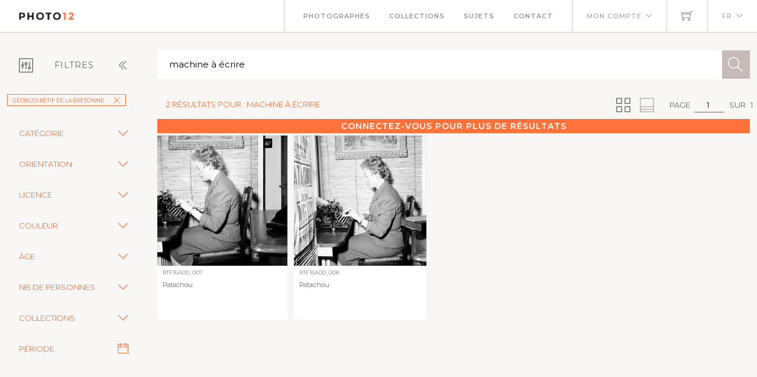

--- FILE ---
content_type: text/css
request_url: https://www.photo12.com/css/lightbox.css?g9g9
body_size: 557
content:
body:after {
    display: none
}

.lightboxOverlay {
    position: absolute;
    top: 0;
    left: 0;
    z-index: 9999;
    background-color: #000;
    filter: alpha(Opacity=80);
    opacity: .8;
    display: none
}

.lightbox {
    position: absolute;
    left: 0;
    width: 100%;
    z-index: 10000;
    text-align: center;
    line-height: 0;
    font-weight: 400
}

    .lightbox .lb-image {
        display: block;
        height: auto;
        max-width: inherit;
        -webkit-border-radius: 3px;
        -moz-border-radius: 3px;
        -ms-border-radius: 3px;
        -o-border-radius: 3px;
        border-radius: 3px
    }

    .lightbox a img {
        border: none
    }

.lb-outerContainer {
    position: relative;
    background-color: #fff;
    *zoom: 1;
    width: 250px;
    height: 250px;
    margin: 0 auto;
    -webkit-border-radius: 4px;
    -moz-border-radius: 4px;
    -ms-border-radius: 4px;
    -o-border-radius: 4px;
    border-radius: 4px
}

    .lb-outerContainer:after {
        content: "";
        display: table;
        clear: both
    }

.lb-container {
    padding: 4px
}

.lb-loader {
    position: absolute;
    top: 43%;
    left: 0;
    height: 25%;
    width: 100%;
    text-align: center;
    line-height: 0
}

.lb-cancel {
    display: block;
    width: 32px;
    height: 32px;
    margin: 0 auto;
    background: url(../img/lightbox/loading.gif) no-repeat
}

.lb-nav {
    position: absolute;
    top: 0;
    left: 0;
    height: 100%;
    width: 100%;
    z-index: 10
}

.lb-container > .nav {
    left: 0
}

.lb-nav a {
    outline: 0;
    background-image: url([data-uri])
}

.lb-next, .lb-prev {
    height: 100%;
    cursor: pointer;
    display: block
}

.lb-nav a.lb-prev {
    width: 34%;
    left: 0;
    float: left;
    position: absolute;
    background: url(../img/lightbox/prev.png) left 48% no-repeat;
    filter: alpha(Opacity=0);
    opacity: 0;
    -webkit-transition: opacity .6s;
    -moz-transition: opacity .6s;
    -o-transition: opacity .6s;
    transition: opacity .6s
}

    .lb-nav a.lb-prev:hover {
        filter: alpha(Opacity=100);
        opacity: 1
    }

.lb-nav a.lb-next {
    width: 64%;
    right: 0;
    float: right;
    position: absolute;
    background: url(../img/lightbox/next.png) right 48% no-repeat;
    filter: alpha(Opacity=0);
    opacity: 0;
    -webkit-transition: opacity .6s;
    -moz-transition: opacity .6s;
    -o-transition: opacity .6s;
    transition: opacity .6s
}

    .lb-nav a.lb-next:hover {
        filter: alpha(Opacity=100);
        opacity: 1
    }

.lb-outerContainer a.lb-next-btn {
    position: sticky;
    float: right
}
.lb-outerContainer a.lb-prev-btn {
    float: left;
    position: sticky
}

.lb-dataContainer {
    margin: 0 auto;
    padding-top: 5px;
    *zoom: 1;
    width: 100%;
    -moz-border-radius-bottomleft: 4px;
    -webkit-border-bottom-left-radius: 4px;
    border-bottom-left-radius: 4px;
    -moz-border-radius-bottomright: 4px;
    -webkit-border-bottom-right-radius: 4px;
    border-bottom-right-radius: 4px
}

    .lb-dataContainer:after {
        content: "";
        display: table;
        clear: both
    }

.lb-data {
    padding: 0 4px;
    color: #ccc
}

    .lb-data .lb-details {
        width: 85%;
        float: left;
        text-align: left;
        line-height: 1.1em
    }

    .lb-data .lb-caption {
        font-size: 13px;
        font-weight: 700;
        line-height: 1em
    }

    .lb-data .lb-number {
        display: block;
        clear: left;
        padding-bottom: 1em;
        font-size: 12px;
        color: #999
    }

    .lb-data .lb-close {
        display: block;
        float: right;
        width: 30px;
        height: 30px;
        background: url(../img/lightbox/close.png) top right no-repeat;
        text-align: right;
        outline: 0;
        filter: alpha(Opacity=70);
        opacity: .7;
        -webkit-transition: opacity .2s;
        -moz-transition: opacity .2s;
        -o-transition: opacity .2s;
        transition: opacity .2s
    }

        .lb-data .lb-close:hover {
            cursor: pointer;
            filter: alpha(Opacity=100);
            opacity: 1
        }


--- FILE ---
content_type: text/javascript
request_url: https://www.photo12.com/js/jr_razor.js?g9g9
body_size: 906
content:
function Force_Download(Url) {
    window.open(Url, '_self');
}

function Navigate_To(Url) { window.location.href = Url; }

function Reload() { document.location.reload(true); }

// Force le click sur un bouton si enter
function Enter_Click(Button) {
    switch (event.key) {
        case 'Enter':
            break;
        default: return;
    }
    setTimeout(function () { $('#' + Button).click(); }, 1); // Petit timer pour laisser passer la mise à jour des valeurs (onchange)
}

function Set_Focus_On(Element) {
    document.getElementById(Element).focus()
}

function Cookie_Get(Key) {
    var value = "; " + document.cookie;
    var parts = value.split("; " + Key + "=");
    if (parts.length === 2) return parts.pop().split(";").shift();
    return "";
}

function Session_Cookie_Set(Key, Value) {
    document.cookie = Key + "=" + Value + ";path=/";
}

function Cookie_Set(Key, Value, Days) {
    var d = new Date();
    d.setTime(d.getTime() + (Days * 24 * 60 * 60 * 1000));
    document.cookie = Key + "=" + Value + ";expires=" + d.toUTCString() + ";path=/";
}

function Cookie_Del(Key) {
    document.cookie = Key + "=; expires=Thu, 01 Jan 1970 00:00:00 UTC; path=/;";
}

function Eval_Xhr(xhr) {
    eval(xhr.responseText);
}

function Show_Modal(Element) {
    $('#' + Element).modal('show');
}
function Hide_Modal(Element) {
    $('#' + Element).modal('hide');
}

function Toastr_Ok(Reason) {
    toastr.success(Reason, "", { preventDuplicates: true, timeOut: 10000 });
}
function Toastr_Warning(Reason) {
    toastr.warning(Reason, "", { preventDuplicates: true, timeOut: 10000 });
}
function Toastr_Error(Reason) {
    toastr.error(Reason, "", { preventDuplicates: true, timeOut: 10000 });
}

// 
var Session_Ticks = '';
var Session_Refresh = null;
var Context_Refresh = null;

function Set_User_State(New_State) {
    Session_Ticks = New_State;
    document.cookie = 'JR.ST=' + Session_Ticks + '; path=/;';
}

function Check_User_State() {
    if (Session_Ticks === '') return false;
    var New_State = document.cookie.split(';').find(row => row.trim().startsWith('JR.ST=')).split('=')[1];
    if (New_State === Session_Ticks) return false;
    var Old_States = Session_Ticks.split('.');
    var New_States = New_State.split('.');
    Session_Ticks = New_State;
    if (New_States[0] !== Old_States[0]) {
        Reload();
        return;
    }
    if (Session_Refresh !== null && New_States[1] !== Old_States[1]) {
        Session_Refresh();
    }
    if (Context_Refresh !== null && New_States[2] !== Old_States[2]) {
        Context_Refresh(New_States[2]);
    }
}

function Run_User_State_Check() {
    setInterval(Check_User_State, 1000);
}

function Post_Sync(URL, Args) {
    var Result;
    $.ajax({
        type: "POST",
        url: URL,
        async:false,
        data: Args,
        success: function (Data) { try { Result = eval(Data); } catch (error) { console.log(error); } }
    });
    return Result;
}

function Post_Refresh (URL, Args) {
    $.post(URL.toLowerCase(), Args, function (Data) {
        try {
            eval(Data);
        } catch (error) {
            console.log(error);
        }
    });
}

function Download_URL(URL, filename, type) {
    var link = document.createElement('a');
    link.download = filename;
    link.type = type;
    link.href = URL;
    document.body.appendChild(link);
    link.click();
    document.body.removeChild(link);
}

function Refresh_On_Off_Button(Selector, On, On_Text, Off_Text, On_Icon, Off_Icon) {
    var Button = $(Selector).first();
    var Icon = Button.children('i').first();
    if (On) {
        Button.addClass('On');
        Button.attr('data-original-title', On_Text);
        Icon.removeClass(Off_Icon);
        Icon.addClass(On_Icon);
    } else {
        Button.removeClass('On');
        Button.attr('data-original-title', Off_Text);
        Icon.removeClass(On_Icon);
        Icon.addClass(Off_Icon);
    }
    Button.attr('title', '')
    Button.tooltip('show');
    Button.tooltip('hide');
}

